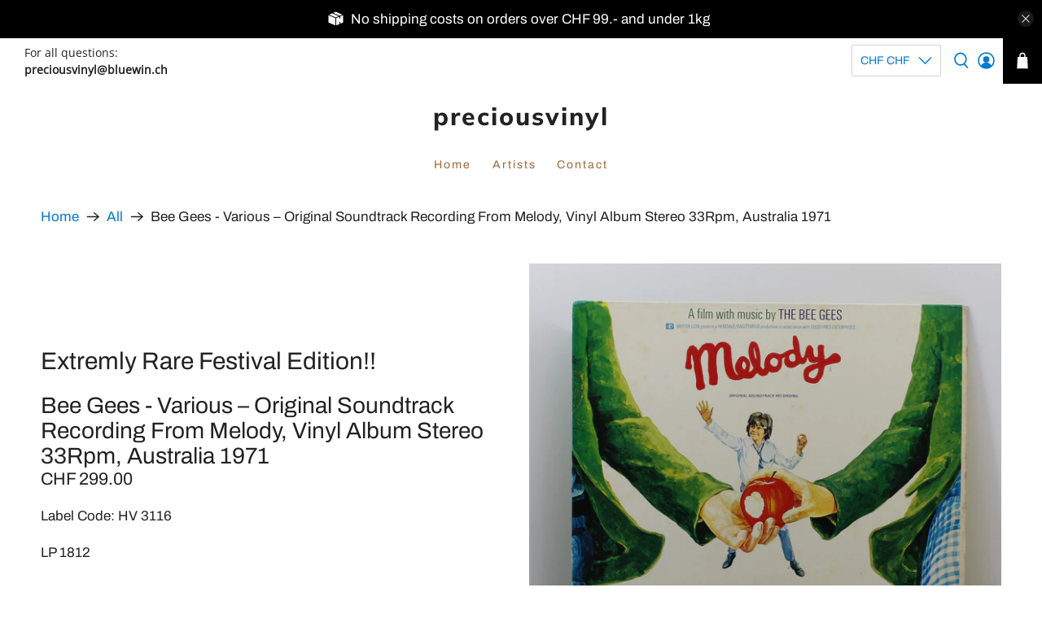

--- FILE ---
content_type: text/javascript; charset=utf-8
request_url: https://preciousvinyl.com/products/bee-gees-various-original-soundtrack-recording-from-melody-vinyl-album-stereo-33rpm-australia-1971.js
body_size: 923
content:
{"id":7933869162742,"title":"Bee Gees - Various – Original Soundtrack Recording From Melody, Vinyl Album Stereo 33Rpm, Australia 1971","handle":"bee-gees-various-original-soundtrack-recording-from-melody-vinyl-album-stereo-33rpm-australia-1971","description":"\u003cp\u003e\u003cbr\u003e\u003c\/p\u003e\n\u003ch2\u003eExtremly Rare Festival Edition!!\u003c\/h2\u003e","published_at":"2022-12-11T12:37:00+01:00","created_at":"2022-12-11T12:36:58+01:00","vendor":"preciousvinyl","type":"Vinyl LP","tags":[],"price":29900,"price_min":29900,"price_max":29900,"available":true,"price_varies":false,"compare_at_price":null,"compare_at_price_min":0,"compare_at_price_max":0,"compare_at_price_varies":false,"variants":[{"id":44738327118070,"title":"Default Title","option1":"Default Title","option2":null,"option3":null,"sku":"LP 1812","requires_shipping":true,"taxable":true,"featured_image":null,"available":true,"name":"Bee Gees - Various – Original Soundtrack Recording From Melody, Vinyl Album Stereo 33Rpm, Australia 1971","public_title":null,"options":["Default Title"],"price":29900,"weight":0,"compare_at_price":null,"inventory_management":"shopify","barcode":"","requires_selling_plan":false,"selling_plan_allocations":[]}],"images":["\/\/cdn.shopify.com\/s\/files\/1\/0613\/5644\/1846\/products\/IMG_5817_2.jpg?v=1670758620","\/\/cdn.shopify.com\/s\/files\/1\/0613\/5644\/1846\/products\/IMG_5818_2.jpg?v=1670758621","\/\/cdn.shopify.com\/s\/files\/1\/0613\/5644\/1846\/products\/IMG_5819_2.jpg?v=1670758621","\/\/cdn.shopify.com\/s\/files\/1\/0613\/5644\/1846\/products\/IMG_5820_2.jpg?v=1670758620","\/\/cdn.shopify.com\/s\/files\/1\/0613\/5644\/1846\/products\/IMG_5821_2.jpg?v=1670758621"],"featured_image":"\/\/cdn.shopify.com\/s\/files\/1\/0613\/5644\/1846\/products\/IMG_5817_2.jpg?v=1670758620","options":[{"name":"Title","position":1,"values":["Default Title"]}],"url":"\/products\/bee-gees-various-original-soundtrack-recording-from-melody-vinyl-album-stereo-33rpm-australia-1971","media":[{"alt":null,"id":30923380687094,"position":1,"preview_image":{"aspect_ratio":1.0,"height":3106,"width":3105,"src":"https:\/\/cdn.shopify.com\/s\/files\/1\/0613\/5644\/1846\/products\/IMG_5817_2.jpg?v=1670758620"},"aspect_ratio":1.0,"height":3106,"media_type":"image","src":"https:\/\/cdn.shopify.com\/s\/files\/1\/0613\/5644\/1846\/products\/IMG_5817_2.jpg?v=1670758620","width":3105},{"alt":null,"id":30923380719862,"position":2,"preview_image":{"aspect_ratio":1.0,"height":3113,"width":3113,"src":"https:\/\/cdn.shopify.com\/s\/files\/1\/0613\/5644\/1846\/products\/IMG_5818_2.jpg?v=1670758621"},"aspect_ratio":1.0,"height":3113,"media_type":"image","src":"https:\/\/cdn.shopify.com\/s\/files\/1\/0613\/5644\/1846\/products\/IMG_5818_2.jpg?v=1670758621","width":3113},{"alt":null,"id":30923380752630,"position":3,"preview_image":{"aspect_ratio":1.0,"height":3189,"width":3189,"src":"https:\/\/cdn.shopify.com\/s\/files\/1\/0613\/5644\/1846\/products\/IMG_5819_2.jpg?v=1670758621"},"aspect_ratio":1.0,"height":3189,"media_type":"image","src":"https:\/\/cdn.shopify.com\/s\/files\/1\/0613\/5644\/1846\/products\/IMG_5819_2.jpg?v=1670758621","width":3189},{"alt":null,"id":30923380785398,"position":4,"preview_image":{"aspect_ratio":1.0,"height":2871,"width":2871,"src":"https:\/\/cdn.shopify.com\/s\/files\/1\/0613\/5644\/1846\/products\/IMG_5820_2.jpg?v=1670758620"},"aspect_ratio":1.0,"height":2871,"media_type":"image","src":"https:\/\/cdn.shopify.com\/s\/files\/1\/0613\/5644\/1846\/products\/IMG_5820_2.jpg?v=1670758620","width":2871},{"alt":null,"id":30923380818166,"position":5,"preview_image":{"aspect_ratio":1.0,"height":2910,"width":2910,"src":"https:\/\/cdn.shopify.com\/s\/files\/1\/0613\/5644\/1846\/products\/IMG_5821_2.jpg?v=1670758621"},"aspect_ratio":1.0,"height":2910,"media_type":"image","src":"https:\/\/cdn.shopify.com\/s\/files\/1\/0613\/5644\/1846\/products\/IMG_5821_2.jpg?v=1670758621","width":2910}],"requires_selling_plan":false,"selling_plan_groups":[]}